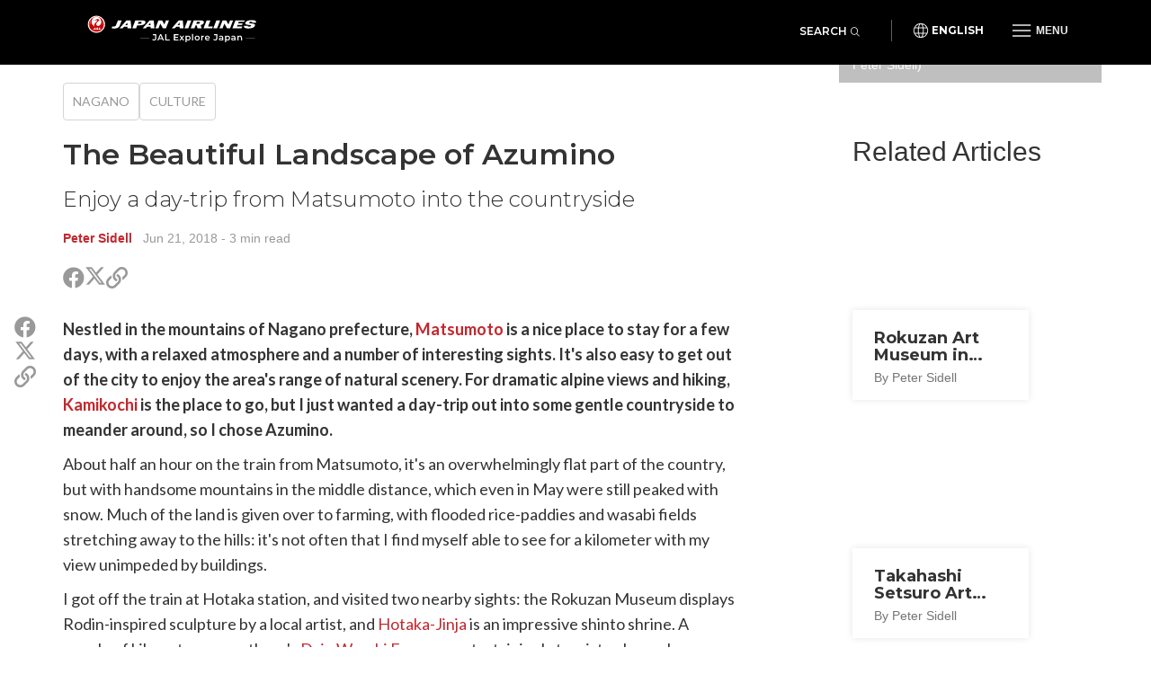

--- FILE ---
content_type: text/html; charset=utf-8
request_url: https://en.jal.japantravel.com/nagano/the-beautiful-landscape-of-azumino/45077
body_size: 9233
content:
<!doctype html>
<html class="no-js" xmlns:og="http://ogp.me/ns#" lang="en">

<head>
    <meta charset="utf-8">
    <title>The Beautiful Landscape of Azumino - Japan Airlines</title>

        <meta name="viewport" content="width=device-width, initial-scale=1.0, maximum-scale=5.0">

                <link rel="stylesheet" href="//netdna.bootstrapcdn.com/bootstrap/3.1.1/css/bootstrap.min.css">
        <link rel="stylesheet" href="https://en.jal.japantravel.com/css/mg-modal.css?1768555553">
        <link rel="stylesheet" href="https://en.jal.japantravel.com/css/mg.css?1768555553">
        <link rel="stylesheet" href="https://en.jal.japantravel.com/css/portal.css?1768555553">
        <link rel="stylesheet" href="https://en.jal.japantravel.com/css/build/jal.css?1768556036">
        <link rel="stylesheet" href="https://en.jal.japantravel.com/css/build/header.css?1768556036">
        <link rel="stylesheet" href="https://en.jal.japantravel.com/css/build/footer.css?1768556036">
        <link rel="stylesheet" href="https://en.jal.japantravel.com/font-awesome/css/all.css">
        <link rel="preconnect" href="https://fonts.googleapis.com">
        <link rel="preconnect" href="https://fonts.gstatic.com" crossorigin>
        <link href="https://fonts.googleapis.com/css2?family=Lato:wght@400;500;600;700&family=Noto+Sans:wght@400;500;600;700&family=Montserrat:wght@300;400;500;600;700&display=swap" rel="stylesheet">
        <link rel="stylesheet" href="https://en.jal.japantravel.com/css/build/article.css?1768811460">
    <!-- Google Tag Manager -->
    <script>(function(w,d,s,l,i){w[l]=w[l]||[];w[l].push({'gtm.start':
                new Date().getTime(),event:'gtm.js'});var f=d.getElementsByTagName(s)[0],
            j=d.createElement(s),dl=l!='dataLayer'?'&l='+l:'';j.async=true;j.src=
            'https://www.googletagmanager.com/gtm.js?id='+i+dl;f.parentNode.insertBefore(j,f);
        })(window,document,'script','dataLayer','GTM-KT3699K');</script>
    <!-- End Google Tag Manager -->

</head>

<body class="layout-jal page-article page-article-bigcover" data-domain="japantravel.com" data-lang="en">
    <!-- Google Tag Manager (noscript) -->
    <noscript><iframe src="https://www.googletagmanager.com/ns.html?id=GTM-KT3699K"
                      height="0" width="0" style="display:none;visibility:hidden"></iframe></noscript>
    <!-- End Google Tag Manager (noscript) -->

    <header class="jal-header">
    <!-- Mobile nav -->
    <div class="visible-xs">

        <nav class="navbar navbar--jal navbar-fixed-top jal-mbnav">
            <div class="container-fluid">

                <!-- Brand and toggle get grouped for better mobile display -->
                <div class="navbar-header">
                    <button type="button" class="navbar-toggle navbar-toggle--jal collapsed" data-toggle="collapse" data-target="#bs-example-navbar-collapse-1" aria-expanded="false">
                        <span class="sr-only">Toggle navigation</span>
                        <img src="https://en.jal.japantravel.com/img/icon_gmenu.svg" alt="Open navigation" class="icon-open">
                        <img src="https://en.jal.japantravel.com/img/icon_gmenu_close.svg" alt="Close navigation" class="icon-cross">
                    </button>
                    <button type="button" class="navbar-toggle navbar-toggle--jal collapsed" data-toggle="collapse" data-target="#bs-navbar-collapse--search-xs">
                        <i class="fal fa-search"></i>
                    </button>
                    <a href="/" class="logo-wrap navbar-brand" data-header-logo="">
                        <img src="https://en.jal.japantravel.com/img/logo-jal.svg" class="header-logo-jal" alt="JAPAN AIRLINES">
                    </a>
                </div>

                <!-- Collect the nav links, forms, and other content for toggling -->
                <div class="collapse navbar-collapse navbar-collapse--jal" id="bs-example-navbar-collapse-1">

                    <nav class="jal-mbnav__inner">
                        <ul class="jal-mbnav__lang">
                            <li><button data-toggle="modal" data-target="#jalLanguageModal">English</button></li>
                        </ul>

                        <div class="jal-mbnav__expand-wrap">
                            <a class="jal-mbnav__expand collapsed" role="button" data-toggle="collapse" href="#jalNavCollapse1" aria-expanded="true" aria-controls="jalFooterCollapse">Interests<span aria-hidden="true"></span></a>

                            <div id="jalNavCollapse1" class="collapse" aria-expanded="true" style="">
                                <ul class="jal-mbnav__list">
                                    <li><a href="https://en.jal.japantravel.com/activity">Activities</a></li>
    <li><a href="https://en.jal.japantravel.com/culture">Culture</a></li>
    <li><a href="https://en.jal.japantravel.com/food">Food</a></li>
    <li><a href="https://en.jal.japantravel.com/nightlife">Nightlife</a></li>
    <li><a href="https://en.jal.japantravel.com/beauty-spa">Beauty &amp; Spa</a></li>
    <li><a href="https://en.jal.japantravel.com/shopping">Shopping</a></li>
    <li><a href="https://en.jal.japantravel.com/transportation">Transportation</a></li>
<li><a href="https://en.jal.japantravel.com/search">Featured</a></li>
                                </ul>
                            </div>
                        </div>

                        <div class="jal-mbnav__expand-wrap">
                            <a class="jal-mbnav__expand collapsed" role="button" data-toggle="collapse" href="#jalNavCollapse2" aria-expanded="true" aria-controls="jalFooterCollapse">Destinations<span aria-hidden="true"></span></a>
                            <div id="jalNavCollapse2" class="collapse" aria-expanded="true" style="">
                                <ul class="jal-mbnav__list">
                                    <li><a href="https://en.jal.japantravel.com/tokyo">Tokyo</a></li>
    <li><a href="https://en.jal.japantravel.com/kyoto">Kyoto</a></li>
    <li><a href="https://en.jal.japantravel.com/osaka">Osaka</a></li>
    <li><a href="https://en.jal.japantravel.com/nara">Nara</a></li>
    <li><a href="https://en.jal.japantravel.com/hokkaido/sapporo">Sapporo</a></li>
    <li><a href="https://en.jal.japantravel.com/hiroshima">Hiroshima</a></li>
<li><a href="https://en.jal.japantravel.com/destinations">All destinations</a></li>
                                </ul>
                            </div>
                        </div>

                        <div class="jal-mbnav__expand-wrap">
                            <a class="jal-mbnav__expand collapsed" role="button" data-toggle="collapse" href="#jalNavCollapse3" aria-expanded="true" aria-controls="jalFooterCollapse">Events<span aria-hidden="true"></span></a>

                            <div id="jalNavCollapse3" class="collapse" aria-expanded="true" style="">
                                <ul class="jal-mbnav__list">
                                    <li><a href="https://en.jal.japantravel.com/events?prefecture_slug=&amp;from=2026-01-01&amp;to=2026-02-28">This week</a></li>
<li><a href="https://en.jal.japantravel.com/events?prefecture_slug=&amp;from=2026-01-01&amp;to=2026-02-28">Next week</a></li>
<li><a href="https://en.jal.japantravel.com/events?prefecture_slug=&amp;from=2026-02-01&amp;to=2026-02-28">This month</a></li>
<li><a href="https://en.jal.japantravel.com/events?prefecture_slug=&amp;from=2026-03-01&amp;to=2026-03-31">Next month</a></li>
<li><a href="https://en.jal.japantravel.com/events">All events</a></li>
                                </ul>
                            </div>
                        </div>
                        <div class="jal-mbnav__expand-wrap">
                            <a class="jal-mbnav__expand collapsed" role="button" data-toggle="collapse" href="#jalNavCollapse5" aria-expanded="true" aria-controls="jalFooterCollapse">Before you go<span aria-hidden="true"></span></a>

                            <div id="jalNavCollapse5" class="collapse" aria-expanded="true" style="">
                                <ul class="jal-mbnav__list">
                                    <li><a href="https://en.jal.japantravel.com/search?type=guide">Guides</a></li>
<li><a href="https://en.jal.japantravel.com/tokyo/guide-to-visiting-japan/44798#visa">Visas</a></li>
<li><a href="https://en.jal.japantravel.com/tokyo/guide-to-visiting-japan/44798#transport">Transportation</a></li>
<li><a href="https://en.jal.japantravel.com/tokyo/guide-to-visiting-japan/44798#climate">Weather</a></li>
<li><a href="https://en.jal.japantravel.com/tokyo/guide-to-visiting-japan/44798#currency">Money</a></li>

<li><a href="https://en.jal.japantravel.com/search?type=news">News</a></li>                                </ul>
                            </div>
                        </div>
                        <a class="jal-mbnav__button" href="https://en.jal.japantravel.com/map/jal"><span><img src="https://en.jal.japantravel.com/img/icon_map_marker.svg" sr-hidden="true"></span>Japan Map</a>
                    </nav>

                </div><!-- /.navbar-collapse -->
                <div class="collapse dropdown-menu--search" id="bs-navbar-collapse--search-xs">
                    <div class="dropdown-menu--search-container">
                        <div class="dropdown-menu--search-header">
                            <div>Explore Japan</div>
                            <div class="dropdown-menu--search-header--close">
                                <button><i class="fal fa-times"></i></button>
                            </div>
                        </div>
                        <div class="dropdown-menu--search-item">
                            <form method="get" action="https://en.jal.japantravel.com/search">
                                <div class="input-group">
                                            <span class="input-group-prepend">
                                                <button class="btn bg-white rounded-pill ms-n3" type="button">
                                                    <i class="fal fa-search"></i>
                                                </button>
                                            </span>
                                    <input class="search__input form-control has-border-right-radius" placeholder="Type what you are looking for" name="q">
                                    <span class="input-group-append">
                                                <button class="btn bg-white rounded-pill ms-n3 search-remove" type="button">
                                                    <i class="fal fa-times"></i>
                                                </button>
                                            </span>
                                </div>
                            </form>
                        </div>
                        <div class="dropdown-menu--search-item random-search">
                            <div>
                                <i class="fa fa-question"></i><a href="https://en.jal.japantravel.com/kanagawa/kamakura" class="destination-name">Random destination</a>
                            </div>
                        </div>
                        <div class="dropdown-menu--search-item divider"></div>
                        <div class="dropdown-menu--search-item">
                            <div class="featured-destination">
                                <div>Featured destinations</div>
                            </div>
                            <ul>
                                                                    <li>
                                        <i class="fa fa-map-marker-alt destination-icon"></i><a class="destination-name" href="https://en.jal.japantravel.com/tokyo">Tokyo</a>
                                    </li>
                                                                    <li>
                                        <i class="fa fa-map-marker-alt destination-icon"></i><a class="destination-name" href="https://en.jal.japantravel.com/kyoto">Kyoto</a>
                                    </li>
                                                                    <li>
                                        <i class="fa fa-map-marker-alt destination-icon"></i><a class="destination-name" href="https://en.jal.japantravel.com/osaka">Osaka</a>
                                    </li>
                                                                    <li>
                                        <i class="fa fa-map-marker-alt destination-icon"></i><a class="destination-name" href="https://en.jal.japantravel.com/kanagawa/yokohama">Yokohama</a>
                                    </li>
                                                                    <li>
                                        <i class="fa fa-map-marker-alt destination-icon"></i><a class="destination-name" href="https://en.jal.japantravel.com/mie/ise">Ise</a>
                                    </li>
                                                            </ul>
                        </div>
                        <div class="dropdown-menu--search-item">
                            <div class="all-destination"><a href="https://en.jal.japantravel.com/destinations">All destinations</a></div>
                        </div>
                    </div>
                </div>
            </div><!-- /.container-fluid -->
        </nav>

    </div>

    <!-- Desktop nav - 48 height -->
    <div class="hidden-xs">
        <div class="navbar navbar--jal navbar-fixed-top jal-dsktopnav">
            <div class="container container--jal">

                <div class="jal-dsktopnav__brand navbar-header">
                    <a href="/" class="logo-wrap" data-header-logo="">
                        <img src="https://en.jal.japantravel.com/img/logo-jal.svg?v=1" class="header-logo-jal" alt="JAPAN AIRLINES">
                    </a>
                </div>

                <nav>
                    <ul class="navbar-nav navbar-right">
                        <li class="navbar__search">
                            <button class="jal-search__button navbar-toggle navbar-toggle--search collapsed" data-toggle="collapse" data-target="#bs-navbar-collapse--search">Search<span><i class="fal fa-search"></i></span></button>
                            <div class="collapse dropdown-menu--search" id="bs-navbar-collapse--search">
                                <div class="dropdown-menu--search-container">
                                    <div class="dropdown-menu--search-item">
                                        <form method="get" action="https://en.jal.japantravel.com/search">
                                        <div class="input-group">
                                            <span class="input-group-prepend">
                                                <button class="btn bg-white rounded-pill ms-n3" type="button">
                                                    <i class="fal fa-search"></i>
                                                </button>
                                            </span>
                                            <input class="search__input form-control has-border-right-radius" placeholder="Type what you are looking for" name="q">
                                            <span class="input-group-append">
                                                <button class="btn bg-white rounded-pill ms-n3 search-remove" type="button">
                                                    <i class="fal fa-times"></i>
                                                </button>
                                            </span>
                                        </div>
                                        </form>
                                    </div>
                                    <div class="dropdown-menu--search-item random-search">
                                        <div>
                                            <i class="fa fa-question"></i><a href="https://en.jal.japantravel.com/kanagawa/kamakura" class="destination-name">Random destination</a>
                                        </div>
                                    </div>
                                    <div class="dropdown-menu--search-item divider"></div>
                                    <div class="dropdown-menu--search-item">
                                        <div class="featured-destination">
                                            <div>Featured destinations</div>
                                            <div class="all-destination"><a href="https://en.jal.japantravel.com/destinations">All destinations</a></div>
                                        </div>
                                        <ul>
                                                                                        <li>
                                                <i class="fa fa-map-marker-alt destination-icon"></i><a class="destination-name" href="https://en.jal.japantravel.com/tokyo">Tokyo</a>
                                            </li>
                                                                                        <li>
                                                <i class="fa fa-map-marker-alt destination-icon"></i><a class="destination-name" href="https://en.jal.japantravel.com/kyoto">Kyoto</a>
                                            </li>
                                                                                        <li>
                                                <i class="fa fa-map-marker-alt destination-icon"></i><a class="destination-name" href="https://en.jal.japantravel.com/osaka">Osaka</a>
                                            </li>
                                                                                        <li>
                                                <i class="fa fa-map-marker-alt destination-icon"></i><a class="destination-name" href="https://en.jal.japantravel.com/kanagawa/yokohama">Yokohama</a>
                                            </li>
                                                                                        <li>
                                                <i class="fa fa-map-marker-alt destination-icon"></i><a class="destination-name" href="https://en.jal.japantravel.com/mie/ise">Ise</a>
                                            </li>
                                                                                    </ul>
                                    </div>
                                </div>
                            </div>
                        </li>
                        <li class="navbar__separator"></li>
                        <li><button class="jal-dsktopnav__lang" data-toggle="modal" data-target="#jalLanguageModal">English</button></li>
                        <li class="dropdown--mega">
                            <button type="button" class="navbar-toggle navbar-toggle--jal navbar-toggle--mega collapsed" data-toggle="collapse" data-target="#bs-example-navbar-collapse-2" aria-expanded="false">
                                <span class="sr-only">Toggle navigation</span>
                                <img src="https://en.jal.japantravel.com/img/icon_gmenu.svg" alt="Open navigation" class="icon-open">
                                <img src="https://en.jal.japantravel.com/img/icon_gmenu_close.svg" alt="Close navigation" class="icon-cross">
                                <span>Menu</span>
                            </button>
                            <div class="collapse dropdown-menu--mega" id="bs-example-navbar-collapse-2" role="menu">
                                <div class="jal-mega__inner">
                                    <div class="jal-mega__column">
                                        <span class="jal-mega__title">Interests</span>
                                        <ul class="jal-mega__list jal-mega__list--feature">
                                            <li><a href="https://en.jal.japantravel.com/activity">Activities</a></li>
    <li><a href="https://en.jal.japantravel.com/culture">Culture</a></li>
    <li><a href="https://en.jal.japantravel.com/food">Food</a></li>
    <li><a href="https://en.jal.japantravel.com/nightlife">Nightlife</a></li>
    <li><a href="https://en.jal.japantravel.com/beauty-spa">Beauty &amp; Spa</a></li>
    <li><a href="https://en.jal.japantravel.com/shopping">Shopping</a></li>
    <li><a href="https://en.jal.japantravel.com/transportation">Transportation</a></li>
<li><a href="https://en.jal.japantravel.com/search">Featured</a></li>
                                        </ul>
                                    </div>
                                    <div class="jal-mega__column">
                                        <span class="jal-mega__title">Destinations</span>
                                        <ul class="jal-mega__list jal-mega__list--feature">
                                            <li><a href="https://en.jal.japantravel.com/tokyo">Tokyo</a></li>
    <li><a href="https://en.jal.japantravel.com/kyoto">Kyoto</a></li>
    <li><a href="https://en.jal.japantravel.com/osaka">Osaka</a></li>
    <li><a href="https://en.jal.japantravel.com/nara">Nara</a></li>
    <li><a href="https://en.jal.japantravel.com/hokkaido/sapporo">Sapporo</a></li>
    <li><a href="https://en.jal.japantravel.com/hiroshima">Hiroshima</a></li>
<li><a href="https://en.jal.japantravel.com/destinations">All destinations</a></li>
                                        </ul>
                                    </div>
                                    <div class="jal-mega__column">
                                        <span class="jal-mega__title">Events</span>
                                        <ul class="jal-mega__list jal-mega__list--feature">
                                            <li><a href="https://en.jal.japantravel.com/events?prefecture_slug=&amp;from=2026-01-01&amp;to=2026-02-28">This week</a></li>
<li><a href="https://en.jal.japantravel.com/events?prefecture_slug=&amp;from=2026-01-01&amp;to=2026-02-28">Next week</a></li>
<li><a href="https://en.jal.japantravel.com/events?prefecture_slug=&amp;from=2026-02-01&amp;to=2026-02-28">This month</a></li>
<li><a href="https://en.jal.japantravel.com/events?prefecture_slug=&amp;from=2026-03-01&amp;to=2026-03-31">Next month</a></li>
<li><a href="https://en.jal.japantravel.com/events">All events</a></li>
                                        </ul>
                                    </div>
                                    <div class="jal-mega__column">
                                        <span class="jal-mega__title">Before you go</span>
                                        <ul class="jal-mega__list">
                                            <li><a href="https://en.jal.japantravel.com/search?type=guide">Guides</a></li>
<li><a href="https://en.jal.japantravel.com/tokyo/guide-to-visiting-japan/44798#visa">Visas</a></li>
<li><a href="https://en.jal.japantravel.com/tokyo/guide-to-visiting-japan/44798#transport">Transportation</a></li>
<li><a href="https://en.jal.japantravel.com/tokyo/guide-to-visiting-japan/44798#climate">Weather</a></li>
<li><a href="https://en.jal.japantravel.com/tokyo/guide-to-visiting-japan/44798#currency">Money</a></li>

<li><a href="https://en.jal.japantravel.com/search?type=news">News</a></li>                                        </ul>
                                    </div>
                                </div>
                                <a class="jal-mega__button" href="https://en.jal.japantravel.com/map/jal"><span><img src="https://en.jal.japantravel.com/img/icon_map_marker.svg" sr-hidden="true"></span>Japan Map</a>
                            </div>
                        </li>

                    </ul>
                </nav>
            </div>
        </div>
    </div>
</header>

<!-- search - should be sticky on some pages only e.g. hp -->

<div class="modal modal--jal" id="jalLanguageModal" tabindex="-1" role="dialog" aria-labelledby="myModalLabel">
    <div class="modal-dialog" role="document">
        <div class="modal-content">
            <h4 class="jal-modal__title">Select your language</h4>
            <div class="btn-group jal-modal__lang-wrap dropdown">
                <button type="button" class="jal-modal__lang dropdown-toggle" data-toggle="dropdown" aria-haspopup="true" aria-expanded="false">
                    English
                </button>
                <ul class="dropdown-menu jal-modal__dropdown">
                                                                        <li class="active"><a class="language-select" data-target="https://jal.japantravel.com/">English</a></li>
                                                                                                <li><a class="language-select" data-target="https://es.jal.japantravel.com/">Español</a></li>
                                                                                                <li><a class="language-select" data-target="https://ko.jal.japantravel.com/">한국어</a></li>
                                                                                                <li><a class="language-select" data-target="https://th.jal.japantravel.com/">ไทย</a></li>
                                                                                                <li><a class="language-select" data-target="https://zhcn.jal.japantravel.com/">简体中文</a></li>
                                                                                                <li><a class="language-select" data-target="https://zhtw.jal.japantravel.com/">繁體中文</a></li>
                                                                                                <li><a class="language-select" data-target="https://id.jal.japantravel.com/">Bahasa Indonesia</a></li>
                                                                                                <li><a class="language-select" data-target="https://fr.jal.japantravel.com/">Français</a></li>
                                                            </ul>
            </div>
            <div class="jal-modal__submit">
                <button class="jal-modal__button">Continue</button>
            </div>
            <button type="button" class="jal-modal__close" data-dismiss="modal" aria-label="Close"><span aria-hidden="true" class="sr-only">Close</span></button>
        </div>
    </div>
</div>

    <div id="layout_main">
            <div class="article-hero-gallery ahg">
  <figure>
    <img class="img-fluid" src="https://a1.cdn.japantravel.com/photo/45077-185358/1440X960!/nagano-the-beautiful-landscape-of-azumino-185358.jpg" loading="lazy" alt=""/>
  </figure>
  <div class="container">
    <div class="row">
      <div class="offset hidden-xs col-sm-9"></div>
      <div class="gallery col-xs-12 col-sm-3">
         <span class="credits">A flat, peaceful scene (Photo: Peter Sidell)</span>                   <span class="gallery-cta"><i class="fa fa-images"></i><i class="fa fa-plus"></i></span>
              </div>
    </div>
  </div>
</div>


    <section class="article-main">
        <div class="container">
            <div class="row">
                <div class="col-xs-12 col-sm-8">
                    <div class="article-header">
                        <ul class="separated-list context-heading-list breadcrumbs">
        <li class="separated-list-item">
        <span class="context-heading">
            <a href="https://en.jal.japantravel.com/Nagano">Nagano</a>
        </span>
    </li>
        <li class="separated-list-item">
        <span class="context-heading">
            <a href="https://en.jal.japantravel.com/culture/nagano">Culture</a>
        </span>
    </li>
    </ul>
                        <h1>The Beautiful Landscape of Azumino</h1>
                        <h2 class="subtitle">Enjoy a day-trip from Matsumoto into the countryside</h2>
                        <div class="credits">
                            <a class="author self-target" href="https://en.japantravel.com/profile/peter-sidell/151" target="_blank" rel="nofollow">Peter Sidell</a>
    &nbsp; <time id="publishedDate" title="" datetime="2018-06-21T10:29:13+09:00" data-original-title="">Jun 21, 2018</time>
    <span class="article__read-time"> - 3 min read</span>
                        </div>

                        <ul class="list-unstyled  share">
  <li class="share__item share__item--facebook"><a class="share__link" href="http://www.facebook.com/sharer.php?u=https://en.jal.japantravel.com/nagano/the-beautiful-landscape-of-azumino/45077" target="_blank"><i class="fab fa-facebook share__icon" aria-hidden="true"></i><span class="sr-only">Share on Facebook</span></a></li>
  <li class="share__item share__item--twitter"><a class="share__link" href="https://twitter.com/intent/tweet?text=The Beautiful Landscape of Azumino&url=https://en.jal.japantravel.com/nagano/the-beautiful-landscape-of-azumino/45077" target="_blank">
    <svg class="x-twitter article_social__share-icon" xmlns="http://www.w3.org/2000/svg" viewBox="0 0 512 512" aria-hidden="true">
      <path d="M389.2 48h70.6L305.6 224.2 487 464H345L233.7 318.6 106.5 464H35.8L200.7 275.5 26.8 48H172.4L272.9 180.9 389.2 48zM364.4 421.8h39.1L151.1 88h-42L364.4 421.8z"/>
    </svg>
    <span class="sr-only">Share on X (Twitter)</span>
  </a></li>
  <li class="share__item share__item--copy">
    <a class="share__link" href="javascript:void(0)" data-target="https://en.jal.japantravel.com/nagano/the-beautiful-landscape-of-azumino/45077"><i class="far fa-link share__icon" aria-hidden="true"></i><span class="sr-only">Copy link</span></a>
    <div class="share__copied-notice">Copied</div>
    <div class="share__copy-notice">Copy link</div>
  </li>
</ul>
                    </div>

                    
                    <div class="article-main-content">
                        <div class="article-sns-wrapper">
                            <ul class="list-unstyled  share">
  <li class="share__item share__item--facebook"><a class="share__link" href="http://www.facebook.com/sharer.php?u=https://en.jal.japantravel.com/nagano/the-beautiful-landscape-of-azumino/45077" target="_blank"><i class="fab fa-facebook share__icon" aria-hidden="true"></i><span class="sr-only">Share on Facebook</span></a></li>
  <li class="share__item share__item--twitter"><a class="share__link" href="https://twitter.com/intent/tweet?text=The Beautiful Landscape of Azumino&url=https://en.jal.japantravel.com/nagano/the-beautiful-landscape-of-azumino/45077" target="_blank">
    <svg class="x-twitter article_social__share-icon" xmlns="http://www.w3.org/2000/svg" viewBox="0 0 512 512" aria-hidden="true">
      <path d="M389.2 48h70.6L305.6 224.2 487 464H345L233.7 318.6 106.5 464H35.8L200.7 275.5 26.8 48H172.4L272.9 180.9 389.2 48zM364.4 421.8h39.1L151.1 88h-42L364.4 421.8z"/>
    </svg>
    <span class="sr-only">Share on X (Twitter)</span>
  </a></li>
  <li class="share__item share__item--copy">
    <a class="share__link" href="javascript:void(0)" data-target="https://en.jal.japantravel.com/nagano/the-beautiful-landscape-of-azumino/45077"><i class="far fa-link share__icon" aria-hidden="true"></i><span class="sr-only">Copy link</span></a>
    <div class="share__copied-notice">Copied</div>
    <div class="share__copy-notice">Copy link</div>
  </li>
</ul>
                        </div>

                            <div class="article__content">
        <p>Nestled in the mountains of Nagano prefecture, <a href="https://en.jal.japantravel.com/nagano/matsumoto">Matsumoto</a> is a nice place to stay for a few days, with a relaxed atmosphere and a number of interesting sights. It&#39;s also easy to get out of the city to enjoy the area&#39;s range of natural scenery. For dramatic alpine views and hiking, <a href="https://en.jal.japantravel.com/nagano/kamikochi">Kamikochi</a> is the place to go, but I just wanted a day-trip out into some gentle countryside to meander around, so I chose Azumino.</p> <p>About half an hour on the train from Matsumoto, it&#39;s an overwhelmingly flat part of the country, but with handsome mountains in the middle distance, which even in May were still peaked with snow. Much of the land is given over to farming, with flooded rice-paddies and wasabi fields stretching away to the hills: it&#39;s not often that I find myself able to see for a kilometer with my view unimpeded by buildings.</p> <p>I got off the train at Hotaka station, and visited two nearby sights: the Rokuzan Museum displays Rodin-inspired sculpture by a local artist, and <a href="https://en.jal.japantravel.com/nagano/azumino-shrine-hotaka-jinja/44733">Hotaka-Jinja</a> is an impressive shinto shrine. A couple of kilometers away there&#39;s <a href="https://en.jal.japantravel.com/nagano/meet-the-real-wasabi-in-nagano/13196">Daio Wasabi Farm</a>, an entertainingly touristy place where you can admire the wasabi fields, try dishes such as wasabi ice cream (surprisingly tasty), and buy a whole host of wasabi-related gifts and food. (I recommend the wasabi sesame dressing.) On the way you can stop off at <a href="https://en.jal.japantravel.com/nagano/matsumoto-azumino-temple-tokoji/45068">Tokoji</a>, a charming Buddhist temple with an attractive garden, a population of interesting statues and carvings, and a secret tunnel to explore.</p> <p>Close to the next station of Ariake is the <a href="https://en.jal.japantravel.com/nagano/matsumoto-art-museum-takahashi-setsuro/45061">Takahashi Setsuro Museum of Art</a>, a delightful little museum displaying the beautiful lacquer paintings of another local artist. This and the Rokuzan are part of the Azumino Art Road, an eclectic collection of fully thirteen museums dotted around the area: there are many different kinds of exhibits, from owl-themed micro-art and modern sculpture to local history and silkworm cultivation.</p> <p>A couple of final things that the area is known for are its soba dishes - that&#39;s what I had for my lunch - and <em>Dosojin</em> roadside guardian deities. There are hundreds of these standing by the roads around the area, stationed here for centuries to ward off evil spirits and diseases, and it&#39;s fun to look out for them as you&#39;re walking, cycling or driving around.</p>     </div>


                                                <div class="article-directions">
                                <h3 class="widget-title">Getting there</h3>
                                <p>Hotaka and Ariake stations are on the JR Oito line, about a thirty-minute ride from Matsumoto station.</p> 
                            </div>
                        
                        
                        
                        <div class="article-user"">
    <div class="article-user__image">
        <figure>
            <a class="self-target" href="https://en.japantravel.com/profile/peter-sidell/151" target="_blank" rel="nofollow">
                                    <img src="https://a0.cdn.japantravel.com/photo/u/151/240x240/565e87d367ba810c868b6847.jpg" alt="Peter Sidell" class="img-responsive" draggable="false"/>
                            </a>
        </figure>
    </div>
    <div class="article-user__content">
        <h2 class="article-user__title">
            <a class="self-target" href="https://en.japantravel.com/profile/peter-sidell/151" target="_blank" rel="nofollow">
                <span class="article-user__name">Peter Sidell</span>
                <span class="article-user__username">@peter.sidell</span>
            </a>
        </h2>
        <p class="article-user__blurb">I came to Japan from Manchester, England in 2003, and have travelled a lot since then, around Japan and in Asia. When I&#039;m not working, I write satire and perform stand-up comedy in and around Tokyo. Check YouTube for a taste.</p>
    </div>
</div>
                    </div>
                </div>

                <div class="hidden-xs col-sm-1"><!-- spacer for wider column gap than the Bootstrap grid --></div>

                <div class="col-xs-12 col-sm-3 article-sidebar">
                    <div class="article-related">
                        <h2>Related Articles</h2>
                                                                                <div class="card-inset-2025-05 card-inset-2025-05-left">
    <figure><img src="https://a2.cdn.japantravel.com/photo/47619-187891/360x240!/nagano-matsumoto-azumino-rokuzan-sculpture-art-museum-187891.jpg" loading="lazy" alt=""/></figure>
    <a href="https://en.jal.japantravel.com/nagano/rokuzan-art-museum-in-azumino/47619" class="inset">
        <h3>Rokuzan Art Museum in Azumino</h3><span class="sub">By Peter Sidell</span>
    </a>
</div>
                                                                                <div class="card-inset-2025-05 card-inset-2025-05-left">
    <figure><img src="https://a1.cdn.japantravel.com/photo/45061-185310/360x240!/nagano-matsumoto-art-museum-takahashi-setsuro-185310.jpg" loading="lazy" alt=""/></figure>
    <a href="https://en.jal.japantravel.com/nagano/takahashi-setsuro-art-museum/45061" class="inset">
        <h3>Takahashi Setsuro Art Museum</h3><span class="sub">By Peter Sidell</span>
    </a>
</div>
                                                                                <div class="card-inset-2025-05 card-inset-2025-05-left">
    <figure><img src="https://a1.cdn.japantravel.com/photo/14579-86402/360x240!/nagano-wasabi-farm-in-summer-86402.jpg" loading="lazy" alt=""/></figure>
    <a href="https://en.jal.japantravel.com/nagano/wasabi-farm-in-summer/14579" class="inset">
        <h3>Wasabi Farm in Summer</h3><span class="sub">By Akira Matsuo</span>
    </a>
</div>
                                                                                <div class="card-inset-2025-05 card-inset-2025-05-left">
    <figure><img src="https://a2.cdn.japantravel.com/photo/12943-74706/360x240!/nagano-ไปเที่ยวชมและชิม-ฟาร์มวาซาบิ-ไดโอะ-74706.jpg" loading="lazy" alt=""/></figure>
    <a href="https://en.jal.japantravel.com/nagano/the-farm-and-mountains-of-azumino/13226" class="inset">
        <h3>The Farm and Mountains of Azumino</h3><span class="sub">By Suwannee Payne</span>
    </a>
</div>
                                            </div>

                    <div class="article-jep ajep">
    <a class="ajep-banner" href="https://www.jal.co.jp/flights/en-us/japan-domestic-routes?r=inbound&r=explorejapan" rel="noopener nofollow" target="_blank">
        <p class="fare">Special fare</p>
        <p class="jal">JAL</p>
        <h3>Japan Explorer Pass</h3>
        <p class="blurb">Special airfares for overseas visitors to reach <b>over 30 cities</b> across Japan</p>
        <p class="cta">Learn More</p>
    </a>
    <p class="note">* Only individuals residing outside Japan are eligible to purchase. See full <a>T&Cs</a>.</p>
</div>
                </div>
            </div>
        </div>
    </section>
    </div>

    <footer class="jal-footer">
    <div class="container container--jal">
        <!-- Nav & SNS -->
        <div class="row jal-md-flex">
            <div class="jal-footer__nav">
                <div class="jal-footer__expand-wrap">
                    <a class="jal-footer__expand collapsed" role="button" data-toggle="collapse" href="#jalFooterCollapse" aria-expanded="false" aria-controls="jalFooterCollapse">Explore<span aria-hidden="true"></span></a>
                    <div id="jalFooterCollapse" class="collapse">
                        <ul class="jal-category-list">
                                                            <li>
                                    <a href="https://en.jal.japantravel.com/culture">Culture</a>
                                </li>
                                                            <li>
                                    <a href="https://en.jal.japantravel.com/nightlife">Nightlife</a>
                                </li>
                                                            <li>
                                    <a href="https://en.jal.japantravel.com/beauty-spa">Beauty &amp; Spa</a>
                                </li>
                                                            <li>
                                    <a href="https://en.jal.japantravel.com/shopping">Shopping</a>
                                </li>
                                                    </ul>
                    </div>
                </div>
                <div class="jal-footer__expand-wrap">
                    <a class="jal-footer__expand collapsed" role="button" data-toggle="collapse" href="#jalFooterCollapse2" aria-expanded="false" aria-controls="jalFooterCollapse2">Travel<span aria-hidden="true"></span></a>
                    <div id="jalFooterCollapse2" class="collapse">
                        <ul class="jal-category-list">
                                                            <li>
                                    <a href="https://en.jal.japantravel.com/accommodation">Accommodation</a>
                                </li>
                                                            <li>
                                    <a href="https://en.jal.japantravel.com/activity">Activities</a>
                                </li>
                                                            <li>
                                    <a href="https://en.jal.japantravel.com/food">Food</a>
                                </li>
                                                            <li>
                                    <a href="https://en.jal.japantravel.com/transportation">Transportation</a>
                                </li>
                                                    </ul>
                    </div>
                </div>
                <div class="jal-footer__expand-wrap">
                    <a class="jal-footer__expand collapsed" role="button" data-toggle="collapse" href="#jalFooterCollapse3" aria-expanded="false" aria-controls="jalFooterCollapse3">About JAL<span aria-hidden="true"></span></a>
                    <div id="jalFooterCollapse3" class="collapse">
                        <ul class="jal-category-list external-links">
                            <li>
                                <a href="https://www.jal.com/en/outline/corporate/" target="_blank">Corporate information</a>
                            </li>
                            <li>
                                <a href="https://press.jal.co.jp/en/" target="_blank">Press releases</a>
                            </li>
                            <li>
                                <a href="https://www.jal.com/en/investor/" target="_blank">Investor relations</a>
                            </li>
                            <li>
                                <a href="https://www.jal.com/en/flight/safety/" target="_blank">Safety Operations</a>
                            </li>
                            <li>
                                <a href="https://www.jal.com/en/csr/" target="_blank">CSR Activities</a>
                            </li>
                            <li>
                                <a href="https://www.job-jal.com/" target="_blank">Career Opportunities</a>
                            </li>
                        </ul>
                    </div>
                </div>
                <div class="jal-footer__expand-wrap">
                    <a class="jal-footer__expand collapsed" role="button" data-toggle="collapse" href="#jalFooterCollapse4" aria-expanded="false" aria-controls="jalFooterCollapse4">Destinations<span aria-hidden="true"></span></a>
                    <div id="jalFooterCollapse4" class="collapse">
                        <ul class="jal-category-list">
                                                            <li>
                                    <a href="https://en.jal.japantravel.com/kyoto">Kyoto</a>
                                </li>
                                                            <li>
                                    <a href="https://en.jal.japantravel.com/okinawa">Okinawa</a>
                                </li>
                                                            <li>
                                    <a href="https://en.jal.japantravel.com/osaka">Osaka</a>
                                </li>
                                                            <li>
                                    <a href="https://en.jal.japantravel.com/tokyo">Tokyo</a>
                                </li>
                                                        <li>
                                <a href="https://en.jal.japantravel.com/destinations">All destinations</a>
                            </li>
                        </ul>
                    </div>
                </div>
            </div>
            <div class="sns-box">
                <p class="sns-box__title">Follow us</p>
                <ul class="jal-category-list">
                    <li>
                        <a class="sns-icon sns-icon--instagram" href="https://www.instagram.com/japanairlines_jal/" target="_blank" rel="noopener">
                            <img src="https://en.jal.japantravel.com/img/sns_instagram_wt.svg" alt="Instagram">
                            <span class="link-other-text">Open in new tab</span>
                        </a>
                    </li>
                    <li>
                        <a class="sns-icon sns-icon--facebook" href="https://www.facebook.com/JapanAirlinesWorldwide/" target="_blank" rel="noopener">
                            <img src="https://en.jal.japantravel.com/img/sns_facebook_wt.svg" alt="Facebook">
                            <span class="link-other-text">Open in new tab</span>
                        </a>
                    </li>
                    <li>
                        <a class="sns-icon sns-icon--twitter" href="https://twitter.com/JALFlightInfo_e" target="_blank" rel="noopener">
                            <img src="https://en.jal.japantravel.com/img/sns_x_wt.svg" alt="Twitter">
                            <span class="link-other-text">Open in new tab</span>
                        </a>
                    </li>
                    <li>
                        <a class="sns-icon sns-icon--youtube" href="https://www.youtube.com/c/japanairlinesworld" target="_blank" rel="noopener">
                            <img src="https://en.jal.japantravel.com/img/sns_youtube_wt.svg" alt="YouTube">
                            <span class="link-other-text">Open in new tab</span>
                        </a>
                    </li>
                </ul>
            </div>
        </div>

        <!-- Awardbox & Global link -->
        <div class="row jal-md-flex jal-footer__award">
            <div class="jal-award-unit">
                <div class="jal-award-box">
                    <a href="https://www.jal.co.jp/jp/en/inter/service/airline_awards/2019/index.html" target="_blank" rel="noopener">
                        <div class="award-logo">
                            <img src="https://en.jal.japantravel.com/img/wc_color_dark_bg.png" class="footer-logo" alt="Skytrax World’s No.1 Economy Class 2019">
                        </div>
                        <p class="award-text">APEX WORLD CLASS AIRLINE</p>
                    </a>
                </div>
                <div class="jal-award-box">
                    <a href="https://www.jal.co.jp/jp/en/tripadvisor_award/index.html" target="_blank" rel="noopener">
                    <div class="award-logo">
                        <img src="https://en.jal.japantravel.com/img/5_star_metallic_bg.png" class="footer-logo" alt="Tripadvisor Best Airline in Japan 2019 "></div>
                        <p class="award-text">SKYTRAX 5-STAR AIRLINE</p></a>
                </div>
            </div>
            <a class="jal-footer__global" target="_blank" href="https://www.jal.com">Go to <span>JAL Global Websites</span></a>
        </div>

        <div class="jal-footer-partner">
            Official Airline Partner        </div>
    </div>

    <hr class="jal-footer-line">

    <!-- bottom -->
    <div class="container container--jal">
        <div class="jal-footer-inr">
            <small class="copyright">Copyright © Japan Airlines. All rights reserved</small>
            <span><img src="https://en.jal.japantravel.com/img/logo-jal.svg" class="footer-logo-jal" alt="JAPAN AIRLINES"></span>
        </div>
    </div>
</footer>

                        <script type="text/javascript" src="https://a1.cdn.japantravel.com/js/jquery/jquery.js"></script>
                <script src="//netdna.bootstrapcdn.com/bootstrap/3.1.1/js/bootstrap.min.js"></script>
        <script src="https://en.jal.japantravel.com/js/portal.js?1768555553"></script>
        <script>
        var langUrl = '/';
        $('#jalLanguageModal button.jal-modal__button').click(function(){
            window.location = langUrl;
        });
        $("#jalLanguageModal .dropdown-menu li a").click(function(){
            $("#jalLanguageModal button.jal-modal__lang").text($(this).text());
            $("#jalLanguageModal button.jal-modal__lang").val($(this).text());
            langUrl = $(this).data('target');
        });
    </script>
    <script src='https://ajax.googleapis.com/ajax/libs/jqueryui/1.8.5/jquery-ui.min.js'></script>
    <script>
        $('img[data-src]').each(function() {
            $(this).attr('src', $(this).data('src'));
        });
        function showPhoto(index) {
            $('#article-gallery a.gallery_item').eq(index).click();
        }
    </script>

              <div style="display: none" id="article-gallery">
                  <a href="https://a1.cdn.japantravel.com/photo/45077-185358/1440X960!/nagano-the-beautiful-landscape-of-azumino-185358.jpg"
                          data-caption="Photo: A flat, peaceful scene (Photo: Peter Sidell)"
                        class="gallery_item"
          >
            <img class="img-responsive" src="https://a1.cdn.japantravel.com/photo/45077-185358/360x240!/nagano-the-beautiful-landscape-of-azumino-185358.jpg"
                              alt="A flat, peaceful scene"
                            >
          </a>
                  <a href="https://a1.cdn.japantravel.com/photo/45077-185360/1440X960!/nagano-the-beautiful-landscape-of-azumino-185360.jpg"
                          data-caption="Photo: A dosojin roadside guardian deity (Photo: Peter Sidell)"
                        class="gallery_item"
          >
            <img class="img-responsive" src="https://a1.cdn.japantravel.com/photo/45077-185360/360x240!/nagano-the-beautiful-landscape-of-azumino-185360.jpg"
                              alt="A dosojin roadside guardian deity"
                            >
          </a>
                  <a href="https://a1.cdn.japantravel.com/photo/45077-185353/1440X960!/nagano-the-beautiful-landscape-of-azumino-185353.jpg"
                          data-caption="Photo: Sculpture at the Rokuzan Museum (Photo: Peter Sidell)"
                        class="gallery_item"
          >
            <img class="img-responsive" src="https://a1.cdn.japantravel.com/photo/45077-185353/360x240!/nagano-the-beautiful-landscape-of-azumino-185353.jpg"
                              alt="Sculpture at the Rokuzan Museum"
                            >
          </a>
                  <a href="https://a1.cdn.japantravel.com/photo/45077-185354/1440X960!/nagano-the-beautiful-landscape-of-azumino-185354.jpg"
                          data-caption="Photo: A local soba dish (Photo: Peter Sidell)"
                        class="gallery_item"
          >
            <img class="img-responsive" src="https://a1.cdn.japantravel.com/photo/45077-185354/360x240!/nagano-the-beautiful-landscape-of-azumino-185354.jpg"
                              alt="A local soba dish"
                            >
          </a>
                  <a href="https://a1.cdn.japantravel.com/photo/45077-185357/1440X960!/nagano-the-beautiful-landscape-of-azumino-185357.jpg"
                          data-caption="Photo: Flooded fields (Photo: Peter Sidell)"
                        class="gallery_item"
          >
            <img class="img-responsive" src="https://a1.cdn.japantravel.com/photo/45077-185357/360x240!/nagano-the-beautiful-landscape-of-azumino-185357.jpg"
                              alt="Flooded fields"
                            >
          </a>
                  <a href="https://a1.cdn.japantravel.com/photo/45077-185355/1440X960!/nagano-the-beautiful-landscape-of-azumino-185355.jpg"
                          data-caption="Photo: The main hall at Hotaka-jinja (Photo: Peter Sidell)"
                        class="gallery_item"
          >
            <img class="img-responsive" src="https://a1.cdn.japantravel.com/photo/45077-185355/360x240!/nagano-the-beautiful-landscape-of-azumino-185355.jpg"
                              alt="The main hall at Hotaka-jinja"
                            >
          </a>
                  <a href="https://a1.cdn.japantravel.com/photo/45077-185356/1440X960!/nagano-the-beautiful-landscape-of-azumino-185356.jpg"
                          data-caption="Photo: Toko-ji (Photo: Peter Sidell)"
                        class="gallery_item"
          >
            <img class="img-responsive" src="https://a1.cdn.japantravel.com/photo/45077-185356/360x240!/nagano-the-beautiful-landscape-of-azumino-185356.jpg"
                              alt="Toko-ji"
                            >
          </a>
                  <a href="https://a1.cdn.japantravel.com/photo/45077-185359/1440X960!/nagano-the-beautiful-landscape-of-azumino-185359.jpg"
                          data-caption="Photo: Daio Wasabi Farm (Photo: Peter Sidell)"
                        class="gallery_item"
          >
            <img class="img-responsive" src="https://a1.cdn.japantravel.com/photo/45077-185359/360x240!/nagano-the-beautiful-landscape-of-azumino-185359.jpg"
                              alt="Daio Wasabi Farm"
                            >
          </a>
                  <a href="https://a1.cdn.japantravel.com/photo/45077-185352/1440X960!/nagano-the-beautiful-landscape-of-azumino-185352.jpg"
                          data-caption="Photo: Hotaka station (Photo: Peter Sidell)"
                        class="gallery_item"
          >
            <img class="img-responsive" src="https://a1.cdn.japantravel.com/photo/45077-185352/360x240!/nagano-the-beautiful-landscape-of-azumino-185352.jpg"
                              alt="Hotaka station"
                            >
          </a>
                  <a href="https://a1.cdn.japantravel.com/photo/45077-185361/1440X960!/nagano-the-beautiful-landscape-of-azumino-185361.jpg"
                          data-caption="Photo: The artists&#039;s residence at Takahashi Setsuro Museum of Art (Photo: Peter Sidell)"
                        class="gallery_item"
          >
            <img class="img-responsive" src="https://a1.cdn.japantravel.com/photo/45077-185361/360x240!/nagano-the-beautiful-landscape-of-azumino-185361.jpg"
                              alt="The artists&#039;s residence at Takahashi Setsuro Museum of Art"
                            >
          </a>
                  <a href="https://a1.cdn.japantravel.com/photo/45077-185362/1440X960!/nagano-the-beautiful-landscape-of-azumino-185362.jpg"
                          data-caption="Photo: The view from the platform at Ariake station (Photo: Peter Sidell)"
                        class="gallery_item"
          >
            <img class="img-responsive" src="https://a1.cdn.japantravel.com/photo/45077-185362/360x240!/nagano-the-beautiful-landscape-of-azumino-185362.jpg"
                              alt="The view from the platform at Ariake station"
                            >
          </a>
              </div>
        <link href="https://a1.cdn.japantravel.com/css/touchtouch.css" media="screen" rel="stylesheet" type="text/css">
    <script type="text/javascript" src="https://a1.cdn.japantravel.com/js/jquery/touchtouch.jquery.js"></script>
    <script>
      $('#article-gallery a.gallery_item').touchTouch();
      $('.gallery-cta').click(function() { $('#article-gallery a.gallery_item').first().trigger('click'); });
    </script>

</body>
</html>


--- FILE ---
content_type: text/css
request_url: https://en.jal.japantravel.com/css/mg.css?1768555553
body_size: 3609
content:

/*
font-family: "Montserrat", sans-serif;
*/

/* utilities */
@media screen and (min-width: 1200px) {
	.container--jal {
		width: 1126px !important;
	}
}

/* when not using columns */
.jal-md-flex {
  padding: 0 15px;
}

@media (min-width: 768px) {
	.jal-md-flex {
		display: flex;
		flex-wrap: wrap;
	}
}
/* end */


/* footer general styles */
.jal-footer {
	padding-top: 30px;
	background-color: #000;
	color: #fff;
}

.jal-footer ::selection{
  background-color: highlight;
  color: highlighttext;
}

@media (min-width: 768px) {
	.jal-footer {
		padding-top: 80px;
	}
}

.jal-footer a,
.jal-footer a:active,
.jal-footer a:focus {
	color: #fff;
	text-decoration: none;
}

.jal-footer a:hover {
    color: #D9B064;
    text-decoration: none;
}

.jal-category-list {
	font-family: 'Helvetica Neue', sans-serif;
	font-weight: 400;
	font-size: 1.4rem;
	list-style: none;
	padding-left: 0;
}

.jal-category-list li {
	line-height: 2.2;
}

.jal-category-list a {
	display: inline-block;
	color: #D5D5D5;;
}

.jal-category-list a:hover {
	color: #D9B064;
	text-decoration: none;
}

/*jal nav */
@media (min-width: 768px) {
	.jal-footer__nav {
		display: flex;
		flex: 1 0 auto;
	}
}

.jal-footer__expand-wrap {
	padding: 15px 0;
	border-bottom: 1px solid #BFBFBF;
}

@media (min-width: 768px) {
	.jal-footer__expand-wrap {
		width: 25%;
		padding: 0;
		display: inline-block;
		border-bottom: 0;
		min-width: 140px;
		margin-left: 40px;
	}

	.jal-footer__expand-wrap:first-child {
		margin-left: 0;
	}
}

@media (min-width: 992px) {
	.jal-footer__expand-wrap {
		width: auto;
	}
}

.jal-footer__expand {
	display: block;
	position: relative;
	font: 700 1.2rem/1.5 'Montserrat', sans-serif;
	letter-spacing: 0.58px;
	color: #FFFFFF;
	text-transform: uppercase;
	padding: 6.31px 50px 6.31px 0;
}

@media (min-width: 768px) {
	/*Disable expand on desktop*/
	.jal-footer__expand {
		pointer-events: none;
		cursor: text;
	}

	.jal-footer .collapse {
		display: block !important;
		height: auto !important;
	}
}

.jal-footer .jal-footer__expand:hover {
	color: #fff;
}

.jal-footer__expand:active,
.jal-footer__expand:focus {
	color: #fff;
	text-decoration: none;
}

/* plus icon */
.jal-footer__expand > span {
    width: 24px;
    height: 24px;
    position: absolute;
    right: 6px;
    top: 3px;
    transform: scale(.83);
}

.jal-footer__expand > span:before,
.jal-footer__expand > span:after {
	content: "";
    position: absolute;
    background: #fff;
}

.jal-footer__expand > span:after {
	width: 24px;
    height: 2px;
    left: 0;
    top: 11px;
}

.jal-footer__expand.collapsed > span:before {
	width: 2px;
    height: 24px;
    left: 11px;
    top: 0;
}

@media (min-width: 768px) {
	.jal-footer__expand > span {
		display: none;
	}
}

/* SNS box */
.sns-box {
	display: block;
	text-align: left;
	margin: 42px 0 0 0;
}

@media screen and (min-width: 992px) {
	.sns-box {
		text-align: right;
		margin: 0 0 0 auto;
	}
}

.sns-box__title {
	font-family: "Montserrat", sans-serif;
	font-size: 2rem;
	font-weight: 700;
	text-transform: uppercase;
}

.sns-box .jal-category-list {
	display: flex;
	font-size: 0;
	margin-top: 20px;
}

.sns-box .jal-category-list li {
	margin-left: 23px;
}

.sns-box .jal-category-list li:first-child {
	margin-left: 0;
}

@media screen and (min-width: 768px) {
	.sns-box .jal-category-list li {
		margin-left: 0px;
		margin-right: 23px;
	}

	.sns-box .jal-category-list li:last-child {
		margin-right: 0;
	}
}

/* icons */
.sns-box .jal-category-list li img {
	width: 32px;
}

@media (min-width: 768px) {
	.sns-box .jal-category-list li img {
		width: 40px;
	}
}

.sns-icon:hover {
	background-size: contain;
	background-repeat: no-repeat;
}
.sns-icon--instagram:hover {
    background-image: url(../img/sns_instagram_gd.svg);
}

.sns-icon--facebook:hover {
    background-image: url(../img/sns_facebook_gd.svg);
}

.sns-icon--twitter:hover {
    background-image: url(../img/sns_twitter_gd.svg);
}

.sns-icon--youtube:hover {
    background-image: url(../img/sns_youtube_gd.svg);
}

[class^="sns-icon"]:hover img {
	transition: .2s;
	opacity: 0;
}

.link-other-text {
	position: absolute;
	font-size: 0;
}

/* awards */
@media (min-width: 768px) {
	.jal-footer__award {
		margin-top: 48px;
		align-items: center;
	}
}


.jal-award-unit {
	display: block;
	margin-top: 48px;
}

@media screen and (min-width: 768px) {
	.jal-award-unit {
		margin-top: 0;
		display: flex;
	}
}

.jal-footer .jal-award-box {
	display: table;
}

.jal-award-box .award-logo {
	display: table-cell;
	vertical-align: middle;
}

.jal-award-box .footer-logo {
	width: 72px;
    height: auto;
}

.jal-award-box .award-text {
	display: table-cell;
    vertical-align: middle;
	text-transform: uppercase;
    font-weight: 700;
    font-size: 1.4rem;
    padding-left: 16px;
    line-height: 1.4;
    font-family: "Montserrat", sans-serif;
    margin-bottom: 0;
}

.jal-award-box:not(:first-child) {
	margin: 22px 0 0 0 ;
}

@media (min-width: 768px) {
	.jal-award-box .award-text {
		width: 148px;
	}

	.jal-award-box:not(:first-child) {
		margin: 0 0 0 32px;
	}
}

@media (min-width: 992px) {
	.jal-award-box:not(:first-child) {
		margin: 0 0 0 80px;
	}
}


/* global site link*/
.jal-footer__global {
	display: inline-block;
	padding: 20px 80px 20px 24px;
	text-transform: uppercase;
	font-weight: 700;
    font-size: 1.4rem;
    line-height: 1.4;
    font-family: "Montserrat", sans-serif;
    margin-bottom: 0;
    border: 1px solid #fff;
    position: relative;
    border-radius: 4px;
    margin: 48px 0 0 0;
}

.jal-footer__global:after {
	content:'';
	width: 32px;
	height: 32px;
	display: block;
	position: absolute;
	right: 24px;
	top:24px;
	background-image: url('../img/jal_news.svg');
}

@media (min-width: 768px) and (max-width: 991px) {
	.jal-footer__global {
		padding: 20px 60px 20px 16px;
	}

	.jal-footer__global:after {
		right: 16px;
	}
}

.jal-footer__global span {
	display: block;
}

@media (min-width: 768px) {
	.jal-footer__global {
		margin: 0 0 0 auto;
	}
}


/* offical partner liine */
.jal-footer-partner {
	margin-top: 50px;
}



.jal-footer-line {
	background-color: #8C713F;
    width: 100%;
    height: 1px;
    display: block;
    border: none;
    margin: 16px 0 0;
}

/*footer bottom */
.jal-footer-inr {
	display: flex;
	flex-direction: column;
	padding: 16px 0 62px 0;
}

.jal-footer-inr > span {
	order: 1;
}

.jal-footer-inr small {
	font-size: 1.2rem;
    color: #D5D5D5;
    padding-right: 25px;
    font-family: 'Helvetica-neue', sans-serif;
    order: 2;
    margin-top: 8px;
}

.footer-logo-jal {
	width: 239px;
	vertical-align: middle;
}

@media (min-width: 768px) {
	.jal-footer-inr {
		flex-direction: row;
		align-items: center;
		justify-content: flex-end;
		padding: 24px 0px;
	}

	.jal-footer-inr small {
		order: 1;
		margin-top: 0;
	}

	.jal-footer-inr > span {
		order: 2;
	}

	.footer-logo-jal {
		width: 200px;
		margin-left: 24px
	}
}









/******** navigationn *********/

/* shared styles */
.navbar--jal {
	background-color: #000;
	color: #fff;
	border: none !important;
}

.header-logo-jal {
	max-width: 177px;
}

@media (min-width: 768px) {
	.header-logo-jal {
		max-width: 200px;
	}
}

/* navbar toggle icon */
.navbar-toggle--jal {
	height: 32px;
	width: 32px;
	padding: 0 !important;
	text-align: center;
}

.navbar-toggle.navbar-toggle--jal > .icon-cross,
.navbar-toggle.navbar-toggle--jal.collapsed > .icon-open {
	display: block;
}

.navbar-toggle.navbar-toggle--jal > .icon-open,
.navbar-toggle--jal.collapsed > .icon-cross {
	display: none;
}

/* mobile nav */
a.logo-wrap.navbar-brand {
    margin: 13.25px 0 0 15px;
    padding: 0;
    height: auto;
}


/* mobile overlay nav */
.navbar-collapse {
	max-height: initial !important;
}

.jal-mbnav__inner {
	height: calc(100vh - 48px);
}

.navbar-collapse--jal a,
.navbar-collapse--jal button {
	font-family: 'Montserrat', sans-serif;
	font-weight: 700;
	font-size: 1.2rem;
	line-height: 1.5;
	/*font: 700 1.2rem/1.5 Montserrat;*/
	letter-spacing: 0.58px;
    width: 100%;
    color: #E6E6E6;
    text-transform: uppercase;
    background-color: inherit;
    box-shadow: none;
}

.navbar-collapse--jal a:hover,
.navbar-collapse--jal a:focus,
.navbar-collapse--jal button:hover,
.navbar-collapse--jal button:focus {
	color: #D9B064;
	background-color: inherit !important;
}

/* nav inner collapse */
.jal-mbnav__expand {
	display: block;
    position: relative;
    font: 700 1.2rem/1.5 'Montserrat', sans-serif;
    letter-spacing: 0.58px;
    color: #FFFFFF;
    text-transform: uppercase;
    padding: 6.31px 50px 6.31px 0;
}

.jal-mbnav__expand:hover,
.jal-mbnav__expand:focus {
	text-decoration: none;
}

/* plus icon */
.jal-mbnav__expand > span {
    width: 24px;
    height: 24px;
    position: absolute;
    right: 6px;
    top: 3px;
    transform: scale(.83);
}

.jal-mbnav__expand > span:before,
.jal-mbnav__expand > span:after {
	content: "";
    position: absolute;
    background: #fff;
}

.jal-mbnav__expand > span:after {
	width: 24px;
    height: 2px;
    left: 0;
    top: 11px;
}

.jal-mbnav__expand.collapsed > span:before {
	width: 2px;
    height: 24px;
    left: 11px;
    top: 0;
}

.jal-mbnav__expand-wrap {
	padding: 15px 0;
    border-bottom: 1px solid #BFBFBF;
}

.jal-mbnav__list {
	list-style: none;
	padding-left: 0;
}

.jal-mbnav__list > li > a {
	font-family: 'Helvetica Neue', sans-serif;
	font-weight: 400;
    font-size: 1.4rem;
    color: #D5D5D5;
    line-height: 2.2;
    text-transform: initial;
}

.jal-mbnav__list > li > a:hover,
.jal-mbnav__list > li > a:focus {
	text-decoration: none;
}




/* language bar */
.jal-mbnav__lang {
	display: flex;
    flex-flow: row wrap;
    text-align: left;
    margin-top: 25px;
    padding-left: 0;
    margin-left: -15px;
    margin-right: -15px;
}

.jal-mbnav__lang  > li {
	display: flex;
    align-items: center;
    background: #3E3E3E;
    height: 48px;
}

.jal-mbnav__lang  > li > a {
	color: #fff;
}

.jal-mbnav__lang  > li > a:hover,
.jal-mbnav__lang  > li > a:focus {
	text-decoration: none;
}

.jal-mbnav__lang  > li button {
	text-align: left;
	border: none;
}


.jal-mbnav__lang  > li:nth-child(1) {
    width: 75%;
    position: relative;
    padding-left: 36px;
}

.jal-mbnav__lang > li:nth-child(1):after {
	content: "";
    display: block;
    border-right: 1px solid #BFBFBF52;
    position: absolute;
    top: 0px;
    right: 0px;
    height: 48px;
}

.jal-mbnav__lang > li:nth-child(2) {
    text-align: center;
    height: 48px;
    width: 25%;
    justify-content: center;
}



/* map button */
.jal-mbnav .jal-mbnav__button {
	background-color: #8C713F;
    text-align: center;
    height: 48px;
    line-height: 48px;
    margin-top: 2.8rem;
    display: block;
}

.jal-mbnav .jal-mbnav__button:hover,
.jal-mbnav .jal-mbnav__button:focus {
	background-color: #9C6D16 !important;
	color: #fff !important;
	text-decoration: none;
}



/***** dropdown styles ****/
/*.navbar-nav--jalnav {
	margin: 30px 0px !important;
}*/

/*.navbar--jal .open>a,
.navbar--jal  .open>a:hover,
.navbar--jal  .open>a:focus {
	background-color: inherit !important;
}*/

/*.dropdown--jalnav {
	padding: 15px 0;
    border-bottom: 1px solid #BFBFBF;
}*/

/*.navbar-nav--jalnav>li>a {
	color: #fff;
}

.navbar-nav.navbar-nav--jalnav>li>a:hover,
.navbar-nav.navbar-nav--jalnav>li>a:focus {
	background-color: #000;
}

.dropdown--jalnav > a {
	padding: 6.31px 50px 6.31px 0 !important;
}*/


/* plus icon */
/*.dropdown--jalnav span {
    width: 24px;
    height: 24px;
    position: absolute;
    right: 6px;
    top: 3px;
    transform: scale(.83);
}

.dropdown--jalnav span:before,
.dropdown--jalnav span:after {
	content: "";
    position: absolute;
    background: #fff;
}

.dropdown--jalnav span:after {
	width: 24px;
    height: 2px;
    left: 0;
    top: 11px;
}

.dropdown--jalnav span:before {
	width: 2px;
    height: 24px;
    left: 11px;
    top: 0;
}

.dropdown--jalnav.open span:before {
	display: none;
}

.navbar-nav--jalnav .open .dropdown-menu>li>a {
	font-family: 'Helvetica Neue', sans-serif;
	font-weight: 400;
    font-size: 1.4rem;
    color: #D5D5D5;
    line-height: 2.2 !important;
    padding: 0 !important;
}

*/


/****** desktop nav ********/
.jal-dsktopnav {
	height: 48px;
	margin-bottom: 0;
	min-height: 48px !important;
}


.jal-dsktopnav .navbar-toggle--jal {
	margin: 0 !important;
	border: none;
}

/* right side of nav */
.jal-dsktopnav .navbar-right {
	display: flex;
	align-items: center;
	padding-left: 0;
    list-style: none;
    height: 48px;
    margin-right: 0 !important;
}

.jal-dsktopnav .navbar-right > li {
	margin-left: 3rem;
}

.jal-dsktopnav .navbar-right > li:first-child {
	margin-left: 0;
}

.jal-dsktopnav li a {
	font: 700 1.17rem/2.2 'Montserrat', sans-serif;
	color: #fff;
	text-transform: uppercase;
	padding: 0;
}

.jal-dsktopnav li a:hover,
.jal-dsktopnav li a:focus {
	color: #D9B064;
	background-color: #000;
	text-decoration: none;
}

.jal-dsktopnav__brand {
	height: 48px;
	display: flex;
	align-items: center;
}

.jal-dsktopnav__brand .logo-wrap {
	position: relative;
	margin-right: 1.6rem;
}

.jal-dsktopnav__brand .logo-wrap:hover,
.jal-dsktopnav__brand .logo-wrap:focus {
	text-decoration: none !important;
}

.jal-dsktopnav__brand .header-logo-oneworld {
	width: 16px;
	height: auto;
}

.jal-dsktopnav__lang {
	font-family: 'Montserrat', sans-serif;
	border: none;
	color: #fff;
	background-color: #000;
	position: relative;
    padding-left: 24px;
    font-weight: 700;
    font-size: 1.17rem;
    height: 24px;
    text-transform: uppercase;
}

.jal-dsktopnav__lang:hover,
.jal-dsktopnav__lang:focus {
	color: #D9B064;
	text-decoration: none;
}

.jal-dsktopnav__lang:hover:before ,
.jal-dsktopnav__lang:focus:before {
	background: url(../img/icon_world_gd.svg) no-repeat 0 0;
}

.jal-dsktopnav__lang:before {
	content: "";
    display: inline-block;
    width: 24px;
    height: 24px;
    background: url(../img/icon_bg_world.svg) no-repeat 0 0;
    position: absolute;
    top: 50%;
    left: 0;
    transform: translateY(-50%);
}

.dropdown--mega {
	position: initial !important;
}

.navbar-toggle--mega {
	display: block !important;
}

.jal-dsktopnav .dropdown--mega:hover .dropdown-menu,
.jal-dsktopnav .dropdown--mega:focus .dropdown-menu {
   display: block;
}

.jal-dsktopnav .dropdown-menu--mega {
	top: 48px;
	left: 0;
	position: absolute;
	width: 100%;
	background-color: #000;

    max-height: calc(100vh - 48px);
}

.jal-dsktopnav .dropdown-menu--mega.in {
	overflow-y: auto;
}

.jal-mega__inner {
	max-width: 720px;
	margin: 0 auto;
	display: flex;
	flex-wrap: wrap;
	justify-content: space-between;
	padding: 3rem 0 0 0;
}

@media (min-width: 992px) {
	.jal-mega__inner {
		max-width: 904px
	}
}

.jal-mega__title {
	font: 700 1.8rem/1.77 'Montserrat', sans-serif;
	color: #fff;
	text-transform: uppercase;
}

.jal-mega__list {
	list-style: none;
	padding-left: 0;
	min-width: 160px;
}

.jal-mega__list > li > a {
	font: 400 1.4rem/2.3 'Montserrat', sans-serif;
	color: #fff;
	text-transform: initial;
}

.jal-mega__list > li > a:hover,
.jal-mega__list > li > a:focus {
	color: #D9B064;
	text-decoration: none;
}

.jal-mega__list--feature > li:last-child > a {
	color: #D9B064;
}

.jal-mega__list--feature > li:last-child > a:hover,
.jal-mega__list--feature > li:last-child > a:focus {
	color: #9C6D16;
}

.jal-mega__column {
	margin-bottom: 4.6rem;
}

.jal-dsktopnav .jal-mega__button {
	background-color: #8C713F;
	font: 700 1.8rem/50px 'Montserrat', sans-serif;
	display: block;
	width: 100%;
	height: 50px;
	text-align: center;
	color: #fff;
}

.jal-mega__button > span {
	display: inline-block;
    width: 32px;
    height: 32px;
}

.jal-mega__button:hover,
.jal-mega__button:focus {
	background-color: #9C6D16 !important;
	color: #fff !important;
	text-decoration: none;
}













/********** jal-search **********/
.jal-search {
	display: flex;
	flex-direction: column;
}

@media (min-width: 768px) {
	.jal-search {
		flex-direction: row;
	}
}

.jal-search__wrap {
	margin-top: 48px;
	box-shadow: 0 2px 8px rgba(40, 40, 40, 0.16);
	background-color: #fff;
}

.jal-search__wrap--sticky {
	position: sticky;
	top: 48px;
	z-index: 99;
}

.jal-search__field {
	display: flex;
	flex-direction: column;
	padding: 16px;
    position: relative;
    flex: 1;
}

@media (min-width: 992px) {
	.jal-search__field {
		margin-right: 120px;
	}
}


.jal-search__label {
	font: 400 1.17rem/14px 'Montserrat', sans-serif;
	text-transform: uppercase;
	color: #3E3E3E;
	letter-spacing: 0.05em;
}

.jal-search__input {
	font: 700 2rem/30px 'Montserrat', sans-serif;
	text-transform: uppercase;
	color: #282828;
	border: none;
}

@media (min-width: 768px) {
	.jal-search__input {
		font-size: 2.4rem;
	}
}




.jal-search__input::placeholder {
	color: #282828
}

.jal-search__button {
	font: 600 1.68rem/21px 'Montserrat', sans-serif;
	border: none;
	background-color: #8C713F;
	color: #fff;
	margin-left: -15px;
	height: 53px;
	width: calc(100% + 30px);
	padding: 0px 48px;
}

@media (min-width: 768px) {
	.jal-search__button {
		margin-left: auto;
		height: 117px;
		width: auto;
	}
}

.jal-search__button img {
	width: 24px;
	height: 24px;
}

.jal-search__button:hover,
.jal-search__button:focus {
	background-color: #9C6D16;
}



--- FILE ---
content_type: image/svg+xml
request_url: https://en.jal.japantravel.com/img/icon_gmenu_close.svg
body_size: 352
content:
<svg xmlns="http://www.w3.org/2000/svg" width="32" height="32" viewBox="0 0 32 32"><defs><style>.a{fill:#ebebeb;}.b{fill:none;}</style></defs><g transform="translate(16 16)"><g transform="translate(-16 -16)"><path class="a" d="M26,7.1,25,6l-9,9L7,6,6,7.1l8.9,9L6,25l1,1.1,9-9,9,9L26,25l-8.9-8.9Z"/><rect class="b" width="32" height="32"/></g></g></svg>